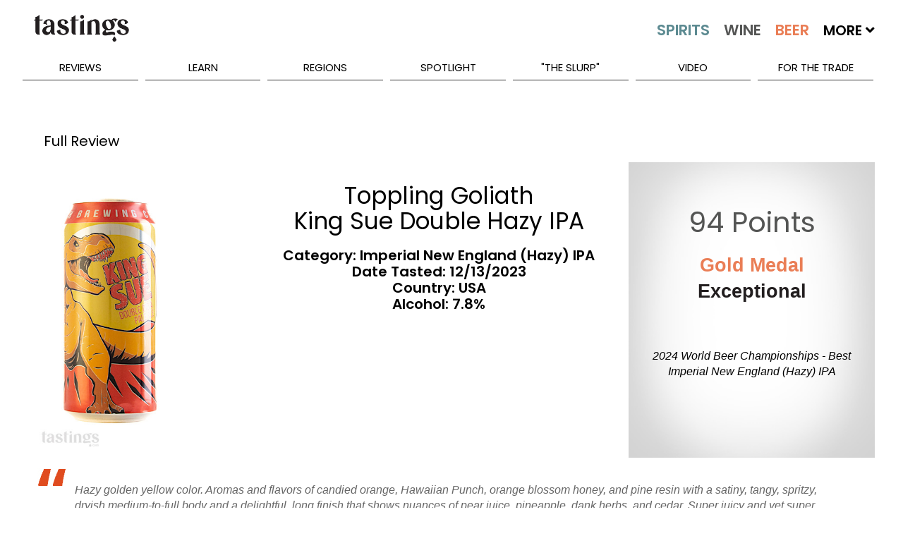

--- FILE ---
content_type: text/html; charset=utf-8
request_url: https://www.tastings.com/Beer-Review/Toppling-Goliath-King-Sue-Double-Hazy-IPA-USA-12-16-2023.aspx
body_size: 21294
content:



<!DOCTYPE html>

<html xmlns="http://www.w3.org/1999/xhtml">
<head><title>
	Toppling Goliath King Sue Double Hazy IPA USA Beer Review | Tastings
</title>
<!-- meta tags -->
<meta name='robots' content='all'>
<meta name='google-site-verification' content='1u4_3sKjJaIXeB8NyzkJ2jah5n3AG_lEZlTRnb383iE'>
<meta name='title' content='Toppling Goliath King Sue Double Hazy IPA USA Beer Review | Tastings'>
<meta name='description' content='Tastings.com’s Review of Toppling Goliath King Sue Double Hazy IPA USA'>
<meta name='keywords' content='Toppling Goliath Review King Sue Double Hazy IPA IA Iowa USA US Beer Imperial New England (Hazy) IPA 250777 Ale Beer Tasting Note Flavor Description Rich & Full Dryish Interesting candied orange Hawaiian Punch orange blossom honey and pine resin Same as aromas with nuances of pear juice pineapple dank herbs and cedar Super juicy and yet super dank and funky bitter too Gold Medal 2024 World Beer Championships Best Imperial New England (Hazy) IPA December 2023 Rating 94 Points Price American Toppling Goliath Brewing Company'>
<meta name='author' content='Beverage Testing Institute'>
<meta http-equiv='last-modified' content='2026-01-24@6:00:00 TMZ'>
<meta http-equiv='expires' content='2026-01-26@23:59:59 TMZ'>
<!-- /meta tags -->

<meta name="viewport" content="width=device-width, initial-scale=1.0, minimum-scale=1.0, maximum-scale=1.0, minimal-ui" />
<!-- MasterPageScript.ascx -->
<link rel="apple-touch-icon" sizes="120x120" href="/apple-touch-icon.png">
<link rel="icon" type="image/png" sizes="32x32" href="/favicon-32x32.png">
<link rel="icon" type="image/png" sizes="16x16" href="/favicon-16x16.png">
<link rel="manifest" href="/site.webmanifest">
<link rel="mask-icon" href="/safari-pinned-tab.svg" color="#5bbad5">
<meta name="msapplication-TileColor" content="#00aba9">
<meta name="theme-color" content="#ffffff">

<!-- custom css -->
<link rel="stylesheet" href='/pushy/pushy.css?Ver=2.5' />
<link rel="stylesheet" href='/swiper/css/swiper.min.css?Ver=2.5' />
<link rel="stylesheet" href='/css/nouislider/nouislider.css?Ver=2.5' />
<link rel="stylesheet" href='/css/jquery.auto-complete.css?Ver=2.5' />
<link rel='stylesheet' href='/css/prettyPhoto.css?Ver=2.5' />
<link rel="stylesheet" href='/jquery-ui-1.12.1.custom/jquery-ui.css?Ver=2.5'>

<!-- site css -->



<!-- new css -->
<link id="ctl00_MasterPageScriptM_cssNew1" rel="stylesheet" href="/css/extracted-StyleSheetM.css?Ver=2.5"></link>
<link id="ctl00_MasterPageScriptM_cssNew2" rel="stylesheet" href="/css/extracted-StyleSheetMaster.css?Ver=2.5"></link>

<!-- js
<script  type="text/javascript"src="https://code.jquery.com/jquery-2.2.2.js"></script>

<script async="" src="//static.hotjar.com/c/hotjar-262516.js?sv=5"></script>
<script async="" src="https://script.hotjar.com/modules-bcb6f6382be530183b94c4d38f350a82.js"></script>
 -->
<script type="text/javascript" src='/js/libs/jquery-1.7.2.min.js?Ver=2.5'></script>
<script type="text/javascript" src='/js/libs/modernizr-2.5.3.min.js?Ver=2.5'></script>

<script type="text/javascript" src='/swiper/js/swiper.jquery.min.js?Ver=2.5'></script>
<script type="text/javascript" src='/js/nouislider/nouislider.js?Ver=2.5'></script>
<script type="text/javascript" src='/js/jquery.auto-complete.js?Ver=2.5'></script>
<script type="text/javascript" src='/html5lightbox/html5lightbox.js?Ver=2.5'></script>
<script type="text/javascript" src='/jquery-ui-1.12.1.custom/jquery-ui.js?Ver=2.5'></script>
<script type="text/javascript" src='/js/pages/LibM.js?Ver=2.5'></script>

<!-- HTML5 shim and Respond.js IE8 support of HTML5 elements and media queries -->
<!--[if lt IE 9]>
      <script src="https://oss.maxcdn.com/libs/html5shiv/3.7.0/html5shiv.js"></script>
      <script src="https://oss.maxcdn.com/libs/respond.js/1.3.0/respond.min.js"></script>
<![endif]-->

    <script type="text/javascript">
    var _ss = _ss || [];
    _ss.push(['_setDomain', 'https://koi-3QNJ3JCX7Q.marketingautomation.services/net']);
    _ss.push(['_setAccount', 'KOI-44AVY0T482']);
    _ss.push(['_trackPageView']);
(function() {
    var ss = document.createElement('script');
    ss.type = 'text/javascript'; ss.async = true;
    ss.src = ('https:' == document.location.protocol ? 'https://' : 'http://') + 'koi-3QNJ3JCX7Q.marketingautomation.services/client/ss.js?ver=1.1.1';
    var scr = document.getElementsByTagName('script')[0];
    scr.parentNode.insertBefore(ss, scr);
})();
</script>

</head>
<body>
    <!-- MasterPageReview.aspx -->
    <form name="aspnetForm" method="post" action="/BEER-REVIEW/TOPPLING-GOLIATH-KING-SUE-DOUBLE-HAZY-IPA-USA-12-16-2023.ASPX" id="aspnetForm">
<div>
<input type="hidden" name="__EVENTTARGET" id="__EVENTTARGET" value="" />
<input type="hidden" name="__EVENTARGUMENT" id="__EVENTARGUMENT" value="" />
<input type="hidden" name="__VIEWSTATE" id="__VIEWSTATE" value="/wEPDwULLTE5NTQ1MzAzMDFkZGoS1f3xyNlCeOp/xaf24hK86PYQ" />
</div>

<script type="text/javascript">
//<![CDATA[
var theForm = document.forms['aspnetForm'];
if (!theForm) {
    theForm = document.aspnetForm;
}
function __doPostBack(eventTarget, eventArgument) {
    if (!theForm.onsubmit || (theForm.onsubmit() != false)) {
        theForm.__EVENTTARGET.value = eventTarget;
        theForm.__EVENTARGUMENT.value = eventArgument;
        theForm.submit();
    }
}
//]]>
</script>


<script src="/WebResource.axd?d=KM-_UchH1VrLH-pFZsmVbklCA-t6w3_55quc0JokyYIsxpTiAXJjaw0Dw1MD8C0_3RKX8Udo-0j5JrM4IWUDwtJi5Xc1&amp;t=638313619312541215" type="text/javascript"></script>


<script src="/ScriptResource.axd?d=yXoSDv3H481MxPGJleOYbqIx_d_XB2nnYUHmjwEenbooUVVS-P00vbL1iwa2GKeHmJ_ihG3SzEeR7jNghy6kw_c-MKUs5c9RaaKEZvT1WM70AOciGhC2t401XY-1qS-uYIo9wYPAZJxeFhwgSJlClLjbyTwvYVYby_AUFio-BTslwkoC0&amp;t=ffffffffa50b82b2" type="text/javascript"></script>
<script type="text/javascript">
//<![CDATA[
if (typeof(Sys) === 'undefined') throw new Error('ASP.NET Ajax client-side framework failed to load.');
//]]>
</script>

<script src="/ScriptResource.axd?d=lrK_SVDCk2kt4lakJQCLr3RmLsTzzu_NXUSTQkoDd5qsgitijZVnqVI5T1jB_N9UemzaC2MivDaFEjjYSHU1KLOgAQ5HcJXwvceLMBUWw5z8Y51KSFP0dpS_Uu50BcrovFbw_3c0yoyfIOtiuHbHDa3Khqk7EQPA0I60bjFz9T4yePbb0&amp;t=ffffffffa50b82b2" type="text/javascript"></script>
<script src="/WebServices/ProcessRequest.asmx/jsdebug" type="text/javascript"></script>
<script type="text/javascript">
//<![CDATA[
var PageMethods = function() {
PageMethods.initializeBase(this);
this._timeout = 0;
this._userContext = null;
this._succeeded = null;
this._failed = null;
}
PageMethods.prototype = {
_get_path:function() {
 var p = this.get_path();
 if (p) return p;
 else return PageMethods._staticInstance.get_path();},
ClickReviewLink:function(sValue,succeededCallback, failedCallback, userContext) {
/// <param name="sValue" type="String">System.String</param>
/// <param name="succeededCallback" type="Function" optional="true" mayBeNull="true"></param>
/// <param name="failedCallback" type="Function" optional="true" mayBeNull="true"></param>
/// <param name="userContext" optional="true" mayBeNull="true"></param>
return this._invoke(this._get_path(), 'ClickReviewLink',false,{sValue:sValue},succeededCallback,failedCallback,userContext); },
ClickAdvertLink:function(sValue,succeededCallback, failedCallback, userContext) {
/// <param name="sValue" type="String">System.String</param>
/// <param name="succeededCallback" type="Function" optional="true" mayBeNull="true"></param>
/// <param name="failedCallback" type="Function" optional="true" mayBeNull="true"></param>
/// <param name="userContext" optional="true" mayBeNull="true"></param>
return this._invoke(this._get_path(), 'ClickAdvertLink',false,{sValue:sValue},succeededCallback,failedCallback,userContext); },
ClickBuyItLink:function(sValue,succeededCallback, failedCallback, userContext) {
/// <param name="sValue" type="String">System.String</param>
/// <param name="succeededCallback" type="Function" optional="true" mayBeNull="true"></param>
/// <param name="failedCallback" type="Function" optional="true" mayBeNull="true"></param>
/// <param name="userContext" optional="true" mayBeNull="true"></param>
return this._invoke(this._get_path(), 'ClickBuyItLink',false,{sValue:sValue},succeededCallback,failedCallback,userContext); }}
PageMethods.registerClass('PageMethods',Sys.Net.WebServiceProxy);
PageMethods._staticInstance = new PageMethods();
PageMethods.set_path = function(value) {
PageMethods._staticInstance.set_path(value); }
PageMethods.get_path = function() { 
/// <value type="String" mayBeNull="true">The service url.</value>
return PageMethods._staticInstance.get_path();}
PageMethods.set_timeout = function(value) {
PageMethods._staticInstance.set_timeout(value); }
PageMethods.get_timeout = function() { 
/// <value type="Number">The service timeout.</value>
return PageMethods._staticInstance.get_timeout(); }
PageMethods.set_defaultUserContext = function(value) { 
PageMethods._staticInstance.set_defaultUserContext(value); }
PageMethods.get_defaultUserContext = function() { 
/// <value mayBeNull="true">The service default user context.</value>
return PageMethods._staticInstance.get_defaultUserContext(); }
PageMethods.set_defaultSucceededCallback = function(value) { 
 PageMethods._staticInstance.set_defaultSucceededCallback(value); }
PageMethods.get_defaultSucceededCallback = function() { 
/// <value type="Function" mayBeNull="true">The service default succeeded callback.</value>
return PageMethods._staticInstance.get_defaultSucceededCallback(); }
PageMethods.set_defaultFailedCallback = function(value) { 
PageMethods._staticInstance.set_defaultFailedCallback(value); }
PageMethods.get_defaultFailedCallback = function() { 
/// <value type="Function" mayBeNull="true">The service default failed callback.</value>
return PageMethods._staticInstance.get_defaultFailedCallback(); }
PageMethods.set_path("/Pages/ReviewPageM.aspx");
PageMethods.ClickReviewLink= function(sValue,onSuccess,onFailed,userContext) {
/// <param name="sValue" type="String">System.String</param>
/// <param name="succeededCallback" type="Function" optional="true" mayBeNull="true"></param>
/// <param name="failedCallback" type="Function" optional="true" mayBeNull="true"></param>
/// <param name="userContext" optional="true" mayBeNull="true"></param>
PageMethods._staticInstance.ClickReviewLink(sValue,onSuccess,onFailed,userContext); }
PageMethods.ClickAdvertLink= function(sValue,onSuccess,onFailed,userContext) {
/// <param name="sValue" type="String">System.String</param>
/// <param name="succeededCallback" type="Function" optional="true" mayBeNull="true"></param>
/// <param name="failedCallback" type="Function" optional="true" mayBeNull="true"></param>
/// <param name="userContext" optional="true" mayBeNull="true"></param>
PageMethods._staticInstance.ClickAdvertLink(sValue,onSuccess,onFailed,userContext); }
PageMethods.ClickBuyItLink= function(sValue,onSuccess,onFailed,userContext) {
/// <param name="sValue" type="String">System.String</param>
/// <param name="succeededCallback" type="Function" optional="true" mayBeNull="true"></param>
/// <param name="failedCallback" type="Function" optional="true" mayBeNull="true"></param>
/// <param name="userContext" optional="true" mayBeNull="true"></param>
PageMethods._staticInstance.ClickBuyItLink(sValue,onSuccess,onFailed,userContext); }
//]]>
</script>

<div>

	<input type="hidden" name="__VIEWSTATEGENERATOR" id="__VIEWSTATEGENERATOR" value="F5F3269E" />
	<input type="hidden" name="__EVENTVALIDATION" id="__EVENTVALIDATION" value="/wEWBQLakpHGCwLHkoyeCAK715aIAgLMgcTRCgLGhNrVAecy/lfVlDkaTwYgKzHeEAIbDLvF" />
</div>
        <script type="text/javascript">
//<![CDATA[
Sys.WebForms.PageRequestManager._initialize('ctl00$ScriptManager1', document.getElementById('aspnetForm'));
Sys.WebForms.PageRequestManager.getInstance()._updateControls([], [], [], 90);
//]]>
</script>

        
        

    <script type="text/javascript">var switchTo5x = true;</script>
    <script type="text/javascript" src="http://w.sharethis.com/button/buttons.js"></script>
    <script type="text/javascript">stLight.options({ publisher: "0cb5f91b-856c-4e7b-90e1-4804b9ca6feb", doNotHash: false, doNotCopy: false, hashAddressBar: false });</script>

    <script type="text/javascript">
        function onSuccess(result) {
        }
        function onFailure(error) {
        }
        f
        function ClickReviewLink(sValue) {
            CreateCookie("ProducerProductsClick", "1", 1);
            PageMethods.ClickReviewLink(sValue, onSuccess, onFailure);
        }
        function ClickBuyItLink(sValue) {
            PageMethods.ClickBuyItLink(sValue, onSuccess, onFailure);
        }
        function ClickAdvertLink(sValue) {
            PageMethods.ClickAdvertLink(sValue, onSuccess, onFailure);
        }
    </script>
    <style>
        #html5-watermark {
            display: none !important;
        }
    </style>
    <style>
        /* The Modal (background) */
        .modal {
            display: none; /* Hidden by default */
            position: fixed; /* Stay in place */
            z-index: 1; /* Sit on top */
            padding-top: 400px; /* Location of the box */
            left: 0;
            top: 0;
            width: 100%; /* Full width */
            height: 100%; /* Full height */
            overflow: auto; /* Enable scroll if needed */
            background-color: rgb(0,0,0); /* Fallback color */
            background-color: rgba(0,0,0,0.4); /* Black w/ opacity */
        }

        /* Modal Content */
        .modal-content {
            background-color: #fefefe;
            margin: auto;
            padding: 0px;
            border: 1px solid #888;
            width: 60%;
            min-width: 300px;
            max-width: 800px;
        }

        /* The Close Button */
        .close {
            color: #aaaaaa;
            font-size: 28px;
            font-weight: bold;
            margin-top: -25px;
        }

            .close:hover,
            .close:focus {
                color: #ffffff;
                text-decoration: none;
                cursor: pointer;
            }
    </style>

        <div class="page" id="top">
            
<!-- MasterPageMobileMenuM.ascx -->
<nav class="pushy pushy-left m-pushy">
    <ul>
        <li class="pushy-link"><a href="/Home.aspx">Home</a> </li>
        <li class="pushy-link"><a href="/Home.aspx?Tab=Latest">Latest</a></li>
        <li class="pushy-submenu pushy-submenu-open">
            <a class="pushy-submenu-link" href="#">Search</a>
            <ul>
                <li class="pushy-link">
                    <a href="/Search-Spirits.aspx">
                        <img src="/images/m-spirits-icon.png" alt="Search Spirits" class="m-pushy-icon" />Spirits
                    </a>
                </li>
                <li class="pushy-link"><a href="/Search-Wine.aspx">
                    <img src="/images/m-wine-icon.png" alt="Search Wine" class="m-pushy-icon" />Wine
                </a>
                </li>
                <li class="pushy-link"><a href="/Search-Beer.aspx">
                    <img src="/images/m-beer-icon.png" alt="Search Wine" class="m-pushy-icon" />Beer</a>
                </li>
            </ul>
        </li>
        <li class="pushy-submenu">
            <a class="pushy-submenu-link" href="#">Reviews</a>
            <ul>
                <li class="pushy-link"><a href="/Reviews/Latest-Spirits-Wine-Beer-Reviews.aspx">Latest Reviews</a></li>
                <li class='pushy-link'><a href='/Reviews/2025-Spirits-Wine-Beer-Reviews.aspx'>2025 Reviews</a></li><li class='pushy-link'><a href='/Reviews/2024-Spirits-Wine-Beer-Reviews.aspx'>2024 Reviews</a></li><li class='pushy-link'><a href='/Reviews/2023-Spirits-Wine-Beer-Reviews.aspx'>2023 Reviews</a></li>
            </ul>
        </li>
        <li class="pushy-submenu">
            <a class="pushy-submenu-link" href="#">Learn</a>
            <ul>
                <li class="pushy-link"><a href="/About-Spirits.aspx">About Spirits</a></li>
                <li class="pushy-link"><a href="/About-Wine.aspx">About Wine</a></li>
                <li class="pushy-link"><a href="/About-Beer.aspx">About Beer</a></li>
                <li class="pushy-link"><a href="/Drinkipedia/A-Terms.aspx">Drinkipedia</a></li>
            </ul>
        </li>
        <li class="pushy-submenu">
            <a class="pushy-submenu-link" href="#">Regions</a>
            <ul>
                <li class="pushy-link"><a href="/About-USA-Spirits.aspx">Spirits By Country</a></li>
                <li class="pushy-link"><a href="/About-USA-Wine.aspx">Wine By Country</a></li>
                <li class="pushy-link"><a href="/About-USA-Beer.aspx">Beer By Country</a></li>
            </ul>
        </li>
        <li class="pushy-submenu">
            <a class="pushy-submenu-link" href="#">Spotlight</a>
            <ul>
                <li class="pushy-link"><a href="/Spirits-Reviews/All-Spirits-Best-Buys.aspx">Spirits Best Buys</a></li>
                <li class="pushy-link"><a href="/Wine-Reviews/All-Wine-Best-Buys.aspx">Wine Best Buys</a></li>
                <li class="pushy-link"><a href="/Spirits-Reviews/All-Wine-Cellar-Selections.aspx">Wine Cellar Selections</a></li>
                <li class="pushy-link"><a href="/Wine-Reviews/All-Beer-Cellar-Selections.aspx">Beer Cellar Selections</a></li>
                <li class="pushy-link"><a href="/packaging/2023/BTI-Packaging-Design-Compendium-2023.aspx">2023 Packaging Winners</a></li>
                <li class="pushy-link"><a href="/Awards/Best-Of-Year-2022-Spirits.aspx">Best Of Year Awards 2022</a></li>
                <li class="pushy-link"><a href="/Holiday/2022/Tastings-Holiday-Gift-Guide-2022.aspx">Holiday Gift Guide 2022</a></li>
                <li> class="pushy-link"><a href="/Competitions/Special-Competitions.aspx">Special Competitions</a></li>
        </li>
    </ul>
    </li>
        
    <li class="pushy-link"><a href="/Blog/The-Slurp.aspx">"The Slurp"</a></li>
    <li class="pushy-link"><a href="/Blog/Video.aspx">Video</a></li>
    <li class="pushy-link"><a href="https://www.bevtest.com">For The Trade</a></li>
    <li class="pushy-link"><a href="/About/About-Tastings.aspx">About Us</a></li>
    </ul>
    <div style="height: 100px;">&nbsp;</div>
</nav>

            <div class="site-overlay"></div>
            <div class="wrapper container m-container">
                
<!-- MasterPageHeader.ascx -->
<header class="m-header-big">
    <div class="header-holder">
        <ul class="top-nav">
            <li><a href="/About/Contact-Us.aspx">Contact Us</a></li>
            <li><a href="/Sitemap/Site-Map.aspx"></a></li>
            <li><a href="/About/About-Tastings.aspx">About Us</a></li>
            <li>
                <div class="m-header-social" id="social-header">
                    <a target="_blank" class="icon-facebook" href="http://www.facebook.com/TastingsBTI"></a>
                    <a target="_blank" class="icon-twitter" href="http://www.twitter.com/TastingsBTI"></a>
                    <a target="_blank" class="icon-linkedin" href="https://www.linkedin.com/company/beverage-testing-institute"></a>
                    <a target="_blank" class="icon-instagram" href="https://instagram.com/tastingsbti/"></a>
                    <a target="_blank" class="icon-pinterest" href="https://www.pinterest.com/tastingsbti/"></a>
                </div>
            </li>
        </ul>
        <!-- / top-nav -->
        <div class="holder clearfix">
            <div class="left-col">
                <a href="/Home.aspx"><strong class="logo">TASTINGS powered by the beverage testing institute since 1981 </strong></a>
                <div style="height: 36px;" class="bottom-row">
                    <nav>
                        <a href="/Home.aspx" class="home">home</a> <a id="lnkSearchSpirits" href="/Search-Spirits.aspx">
                            <img src="/images/spirits-normal.jpg" alt="Search Spirits" width="109" /></a> <a id="lnkSearchWine" href="/Search-Wine.aspx">
                                <img src="/images/wine-normal.jpg" alt="Search Wine" width="92" /></a> <a id="lnkSearchBeer" href="/Search-Beer.aspx">
                                    <img src="/images/beer-normal.jpg" alt="Search Beer" width="84" /></a>
                        <span>More <i class="fas fa-angle-down"></i>
                            <span style="min-width: 300px;">
                                <a href='/Search-Cider.aspx'>Cider</a><a href='/Search-Mead.aspx'>Mead</a><a href='/Search-Sake.aspx'>Sake</a><a href='/Search-Ready-To-Drink-Cocktails.aspx'>Ready To Drink Cocktails</a><a href='/Search-Drink-Mixer.aspx'>Mixers</a><a href='/Search-Flavored-Malt-Beverages.aspx'>Flavored Malt Beverages</a><a href='/Search-Non-Alcoholic.aspx'>Non-Alcoholic Beverages</a><a href='/Search-THC.aspx'>D-9 THC Beverages</a>
                            </span>
                        </span>

                    </nav>
                    <div class="keyword-form">
                        <fieldset>
                            <input autocomplete="off" name="MasterKeywordSearch" id="txtMasterKeywordSearch" class="txt" placeholder="Keyword Search..." type="text" />
                            <input class="btn" value="SEARCH" id="btnMasterKeywordSearch" type="button" />
                        </fieldset>
                    </div>
                </div>
                <!-- / bottom-row -->
            </div>
            <!-- / left-col -->
            <div class="right-col m-night-cap-container">
                <strong class="user"></strong>
                <a href="/NightCap/NightCap-Sign-Up.aspx" style="color: white; text-decoration: none;">
                    <div class="NightCapLogo">
                        <img src="/images/NightCapLogo.jpg" class='img-nightcap' />
                    </div>
                </a>
                <div style="margin-top: -25px; text-align: center;"><a href="/NightCap/NightCap-Sign-Up.aspx" style="color: white; text-decoration: none;">Click Here to Sign Up for our Tastings Newsletter.</a> </div>
            </div>
            <!-- / right-col -->
        </div>
        <!-- / holder -->
        
<!-- MasterPageMenuM.ascx -->
<ul class="add-nav">
    <li><a href="#">reviews</a>
        <ul>
            <li><a href="/Reviews/Latest-Spirits-Wine-Beer-Reviews.aspx">Latest Reviews</a></li>
            <li><a href='/Reviews/2025-Spirits-Wine-Beer-Reviews.aspx'>2025 Reviews</a></li><li><a href='/Reviews/2024-Spirits-Wine-Beer-Reviews.aspx'>2024 Reviews</a></li><li><a href='/Reviews/2023-Spirits-Wine-Beer-Reviews.aspx'>2023 Reviews</a></li>
        </ul>
    </li>
    <li><a href="#">learn</a>
        <ul>
            <li><a href="/About-Spirits.aspx">About Spirits</a></li>
            <li><a href="/About-Wine.aspx">About Wine</a></li>
            <li><a href="/About-Beer.aspx">About Beer</a></li>
            <li><a href="/Drinkipedia/A-Terms.aspx">Drinkipedia</a></li>
        </ul>
    </li>
    <li><a href="#">regions</a>
        <ul>
            <li><a href="/About-USA-Spirits.aspx">Spirits By Country</a></li>
            <li><a href="/About-USA-Wine.aspx">Wine By Country</a></li>
            <li><a href="/About-USA-Beer.aspx">Beer By Country</a></li>
        </ul>
    </li>
    <li><a href="#">spotlight</a>
        <ul>
             <li><a href="/Awards/Best-Of-Year-2024-Spirits.aspx">2024 Best Of Year Awards</a></li>
            <li><a href="/Spirits-Reviews/All-Spirits-Best-Buys.aspx">Spirits Best Buys</a></li>
            <li><a href="/Wine-Reviews/All-Wine-Best-Buys.aspx">Wine Best Buys</a></li>
            <li><a href="/Spirits-Reviews/All-Wine-Cellar-Selections.aspx">Wine Cellar Selections</a></li>
            <li><a href="/Wine-Reviews/All-Beer-Cellar-Selections.aspx">Beer Cellar Selections</a></li>
            <li><a href="/Packaging/2025/2025-BevTest-Packaging-Compendium.aspx">2025 Packaging Winners</a></li>
            <li><a href="/Competitions/Special-Competitions.aspx">Special Competitions</a></li>
        </ul>
    </li>
    
    <li><a href="/Blog/The-Slurp.aspx">"The Slurp"</a></li>
    <li><a href="/Blog/Video.aspx">Video</a></li>
    <li><a href="https://www.bevtest.com">For The Trade</a></li>
    <!-- / add-nav -->
</ul>

    </div>
</header>
<div class="m-row">
    <div class="m-header-small">
        <div class="m-row">
            <div class="m-float-left m-header-small-container-menu">
                <span class="menu-btn">
                    <img src="/images/burger_menu.png" class="m-header-small-image-menu" /></span>
            </div>
            <div class="m-float-left m-header-small-container-logo">
                <a href="/Home.aspx">
                    <img src="/images/Tastings-Mobile-Small.png" class="m-header-small-image-logo" /></a>
            </div>
            <div class="m-float-right m-header-small-container-search">
                <a id="lnkSearch" href="#">
                    <img src="/images/search-icon.png" class="m-header-small-image-search" /></a>
            </div>
        </div>
    </div>
    <div id="divSearch" class="m-header-search-container" style="display: none;">
        <!-- not used -->
        <input name="ctl00$MasterPageHeaderM$txtSearch" type="text" id="ctl00_MasterPageHeaderM_txtSearch" class="m-header-search-input" />
        <input type="submit" name="ctl00$MasterPageHeaderM$btnSearch" value="Search" id="ctl00_MasterPageHeaderM_btnSearch" class="m-header-search-button" />
    </div>
    <div id="divSearchMobile" class="m-header-search-mobile-container" style="display: none;">
        <div class="m-header-search-mobile-radio-container">
            <input name="ctl00$MasterPageHeaderM$txtSearchMobile" type="text" id="ctl00_MasterPageHeaderM_txtSearchMobile" class="m-header-search-mobile-input" />
            <input type="submit" name="ctl00$MasterPageHeaderM$btnSearchMobile" value="Search" id="ctl00_MasterPageHeaderM_btnSearchMobile" class="btn m-header-search-mobile-button" />
        </div>
    </div>
</div>
<div class="m-header-small-margin-q"></div>

                

    <!-- ReviewPageM -->
    <div class="m-content-main" itemscope itemtype="http://schema.org/Review">
        <div id="ctl00_ContentMain_pnlCurrentTopRow">
	
            <div class="m-row">
                <div class="m-review-container-q">
                    <div class="m-container-table m-border-bottom">
                        <div class="m-review-left-container">
                            <div class="m-review-left-heading-q">
                                <h2 class="h2-inherit">Full Review</h2>
                            </div>
                            <div class="m-review-left-image-container">
                                <img src="https://www.tastings.com/Product-Images/Beer/2023/12_16_2023/250777_z.jpg" id="ctl00_ContentMain_imgBevbase" itemprop="image" class="m-review-left-image" alt="Toppling Goliath" />
                            </div>
                        </div>
                        <div class="m-review-middle-container">
                            <div class="m-review-middle-heading">
                                
                                
                            </div>
                            <div class="m-review-middle-text-container">
                                <h1 class="m-review-middle-brand-q" itemprop="itemReviewed">
                                    <span id="spaSetBrandName">
                                        Toppling Goliath
                                    </span>
                                    <br />
                                    <span id="spaBevNameCert">
                                        King Sue Double Hazy IPA
                                    </span>
                                </h1>
                                
                                <div class="m-review-center-info-text">
                                    <h3>Category:
                                    Imperial New England (Hazy) IPA
                                    </h3>
                                    <div>
                                        Date Tasted:
                                    <span itemprop='datePublished' content='2023-12-13'>12/13/2023</span>
                                    </div>
                                    <div>
                                        Country:
                                    USA
                                    </div>
                                    <div>
                                        Alcohol:
                                    7.8%
                                    </div>
                                    <div>
                                        
                                    </div>
                                </div>
                            </div>
                        </div>
                        <div class="m-review-right-container">
                            <div class="m-review-right-heading">
                                <div id="divBuyIt2">
                                    
                                </div>
                                <div class="m-review-share">
                                    <span class='st_sharethis_large' displaytext='ShareThis'></span>
                                    <span class='st_facebook_large' displaytext='Facebook'></span>
                                    <span class='st_googleplus_large' displaytext='Google +' style="display: none;"></span>
                                    <span class='st_twitter_large' displaytext='Tweet'></span>
                                    <span class='st_pinterest_large' displaytext='Pinterest'></span>
                                    <span class='st__large' displaytext=''></span>
                                </div>
                            </div>
                            <div class="m-review-medal-container-q">
                                <div class="m-review-medal-top-q"></div>
                                <div class="m-review-medal-points-q" itemprop="reviewRating" itemscope itemtype="http://schema.org/Rating">
                                    <span itemprop="ratingValue">
                                        94 Points
                                    </span>
                                </div>
                                <div id="ctl00_ContentMain_divMedal" class="m-review-medal-level-q">
                                    Gold Medal
                                </div>
                                <div id="ctl00_ContentMain_divBands" class="m-review-medal-bands">
                                    Exceptional
                                </div>
                                <div id="ctl00_ContentMain_divPrice" class="m-review-medal-price">
                                    
                                </div>
                                <div class="m-review-medal-bestbuy">
                                    <div>
                                        
                                    </div>
                                    <div>
                                        
                                    </div>
                                </div>
                                <div class="m-review-medal-plaudit">
                                    2024 World Beer Championships - Best Imperial New England (Hazy) IPA
                                </div>
                            </div>
                        </div>
                    </div>
                </div>
            </div>
            <div class="m-row m-row-margin">
            </div>
            <div class="m-row">
                <div class="m-review-middle-bottom-container">
                    <h1 class="m-review-middle-brand-q" itemprop="itemReviewed">
                        Toppling Goliath
                        <br />
                        King Sue Double Hazy IPA
                    </h1>
                    
                    <div class="m-review-center-info-text">
                        <h3>Category:
                        Imperial New England (Hazy) IPA
                        </h3>
                        <div>
                            Date Tasted:
                        <span itemprop='datePublished' content='2023-12-13'>12/13/2023</span>
                        </div>
                        <div>
                            Country:
                        USA
                        </div>
                        <div>
                            Alcohol:
                        7.8%
                        </div>
                    </div>
                    <div class="m-review-center-info-margin-q"></div>
                </div>
            </div>
            <div id="ctl00_ContentMain_divReviewDescription" class="m-row m-row-margin m-review-testimonials-row-q">
                <div class="m-review-testimonials-container">
                    <div class="m-review-testimonials-left-quote">
                        <img src="/images/spirits-open-quote.gif" />
                    </div>
                    <div class="m-review-testimonials-text">
                        <span itemprop="reviewBody">
                            Hazy golden yellow color. Aromas and flavors of candied orange, Hawaiian Punch, orange blossom honey, and pine resin with a satiny, tangy, spritzy, dryish medium-to-full body and a delightful, long finish that shows nuances of pear juice, pineapple, dank herbs, and cedar. Super juicy and yet super dank and funky bitter too.
                        </span>
                    </div>
                    <div class="m-review-testimonials-right-quote">
                        <img src="/images/spirits-close-quote.gif" />
                    </div>
                </div>
            </div>
            
        
</div>
        
        
        <div class="m-row m-row-margin m-review-advert-wide-q">
            <div id="ctl00_ContentMain_ConversantAdWide1_pnlConversantAd" style="text-align: center; min-height: 90px; margin-bottom: 10px; width: 728px; margin-right: auto; margin-left: auto;">
	
    <!-- Conversant Media 728x90 LEADERBOARD CODE for Tastings.com -->
    <script type="text/javascript">var vclk_options = { sid: 106423, media_type: 5, version: "1.4", secure: "on" };</script>
    <script class="vclk_pub_code" type="text/javascript" src="https://secure.cdn.fastclick.net/js/adcodes/pubcode.min.js?sid=106423&media_type=5&version=1.4&exc=1"></script>
    <noscript>
        <a href="https://secure.fastclick.net/w/click.here?sid=106423&m=1&c=1" target="_blank">
            <img src="https://secure.fastclick.net/w/get.media?sid=106423&tp=5&d=s&c=1&vcm_acv=1.4" width="728" height="90" border="1">
        </a>
    </noscript>
    <!-- Conversant Media 728x90 LEADERBOARD CODE for Tastings.com -->

</div>



        </div>
        <div id="ctl00_ContentMain_pnlTastingProducerRow">
	
            <div class="m-row m-row-margin">
                <div id="ctl00_ContentMain_divTastingInfoContainer" class="m-container-50-pct">
                    <div class="m-review-box-left-q">
                        <div class="m-content-box-heading-q">
                            <div class="m-review-share-mobile-q">
                                <a target="_blank" class="icon-facebook" href="http://www.facebook.com/TastingsBTI"></a>
                                <a target="_blank" class="icon-twitter" href="http://www.twitter.com/TastingsBTI"></a>
                                <a target="_blank" class="icon-linkedin" href="https://www.linkedin.com/company/beverage-testing-institute"></a>
                                <a target="_blank" class="icon-instagram" href="https://instagram.com/tastingsbti/"></a>
                                <a target="_blank" class="icon-pinterest" href="https://www.pinterest.com/tastingsbti/"></a>
                            </div>
                            <h2 class="h2-inherit">Tasting Info
                            </h2>
                        </div>
                        <div id="ctl00_ContentMain_divTastingInfo" class="m-content-box" style="min-height: 405px">
                            <div class="m-review-tastings-notes-top-padding-q"></div>
                            <table class="m-review-tastings-notes-table-q">
                                <tbody>
                                    <tr id="ctl00_ContentMain_rowStyle">
		<td class="m-review-tastings-notes-cell-icon">
                                            <img src="/images-Tasting-Notes/Beer-Amber.gif" id="ctl00_ContentMain_imgStyle" class="m-review-tastings-notes-icon" alt="Beer Glass" />
                                        </td>
		<td class="m-review-tastings-notes-cell-label">Style:
                                        </td>
		<td class="m-review-tastings-notes-cell-value">
                                            Rich & Full
                                        </td>
	</tr>
	
                                    
                                    <tr id="ctl00_ContentMain_rowAroma">
		<td class="m-review-tastings-notes-cell-icon">
                                            <img src="/images-Tasting-Notes/aroma.gif" class="m-review-tastings-notes-icon" alt="Aroma" />
                                        </td>
		<td class="m-review-tastings-notes-cell-label">Aroma:
                                        </td>
		<td class="m-review-tastings-notes-cell-value">
                                            candied orange, Hawaiian Punch, orange blossom honey, and pine resin
                                        </td>
	</tr>
	
                                    <tr id="ctl00_ContentMain_rowFlavor">
		<td class="m-review-tastings-notes-cell-icon">
                                            <img src="/images-Tasting-Notes/taste.gif" class="m-review-tastings-notes-icon" alt="Taste" />
                                        </td>
		<td class="m-review-tastings-notes-cell-label">Flavor:
                                        </td>
		<td class="m-review-tastings-notes-cell-value">
                                            Same as aromas with nuances of pear juice, pineapple, dank herbs, and cedar
                                        </td>
	</tr>
	
                                    <tr id="ctl00_ContentMain_rowBitterness">
		<td class="m-review-tastings-notes-cell-icon">
                                            <img src="/images-Tasting-Notes/bitterness.gif" class="m-review-tastings-notes-icon" alt="Bitterness" />
                                        </td>
		<td class="m-review-tastings-notes-cell-label">Bitterness:
                                        </td>
		<td class="m-review-tastings-notes-cell-value">
                                            Extreme
                                        </td>
	</tr>
	
                                    
                                    
                                    
                                    <tr id="ctl00_ContentMain_rowEnjoy">
		<td class="m-review-tastings-notes-cell-icon">
                                            <img src="/images-tasting-Notes/enjoy.gif" class="m-review-tastings-notes-icon" alt="Enjoy" />
                                        </td>
		<td class="m-review-tastings-notes-cell-label">Enjoy:
                                        </td>
		<td class="m-review-tastings-notes-cell-value">
                                            on its own and with food
                                        </td>
	</tr>
	
                                    
                                    <tr id="ctl00_ContentMain_rowPairing">
		<td class="m-review-tastings-notes-cell-icon">
                                            <img src="/images-Tasting-Notes/pairing.gif" class="m-review-tastings-notes-icon" alt="Recipes" />
                                        </td>
		<td class="m-review-tastings-notes-cell-label">Pairing:
                                        </td>
		<td class="m-review-tastings-notes-cell-value">
                                            Tacos, Ribs, Stilton
                                        </td>
	</tr>
	
                                    <tr id="ctl00_ContentMain_rowBottomLine">
		<td id="ctl00_ContentMain_celBottomLineImage" class="m-review-tastings-notes-cell-icon">
                                            <img src="/images-Tasting-Notes/bottom-line.gif" class="m-review-tastings-notes-icon" alt="Bottom Line" />
                                        </td>
		<td id="ctl00_ContentMain_celBottomLineLabel" class="m-review-tastings-notes-cell-label">Bottom Line:
                                        </td>
		<td id="ctl00_ContentMain_celBottomLineText" class="m-review-tastings-notes-cell-value">
                                            Super juicy and yet super dank and funky bitter too.
                                        </td>
	</tr>
	
                                </tbody>
                            </table>
                        </div>
                    </div>
                </div>
                <div id="ctl00_ContentMain_divProducerContainer" class="m-container-50-pct">
                    <div class="m-review-box-right-q">
                        <div class="m-content-box-heading-q">
                            <div class="m-float-right m-review-expand-container">
                                <a href="#" id="lnkProducerDown" data-expand-target="Producer" class="m-review-expand-down-q">
                                    <img src="/images/spirits-down-22px.png" alt="Expand" /></a>
                                <a href="#" id="lnkProducerUp" data-expand-target="Producer" class="m-review-expand-up-q">
                                    <img src="/images/spirits-up-22px.png" alt="Collapse" /></a>
                            </div>
                            <div class="m-float-fixed">
                                <h2 class="h2-inherit">
                                    The Producer
                                </h2>
                            </div>
                            <div class="m-float-clear"></div>
                        </div>
                        <div id="divProducerInfo" class="m-content-box m-review-info-container-q" style="min-height: 400px;">
                            <h2 class="m-review-producer-title">
                                Toppling Goliath Brewing Company
                            </h2>
                            <div id="ctl00_ContentMain_divProducerImage" class="m-review-producer-image-container">
                                <img src="https://www.tastings.com/Product-Images/Default-Producer-Images/Producer-Beer/Brewery8.jpg" id="ctl00_ContentMain_imgProducer" class="m-review-producer-image-q" style="max-width: 90%;" alt="The Producer" />
                            </div>
                            
                            <div id="ctl00_ContentMain_divProducerAddress" class="m-review-producer-address">
                                <div>
                                    
                                </div>
                                <div>
                                    
                                </div>
                                <div>
                                    
                                </div>
                                <div>
                                    
                                </div>
                                <div>
                                    
                                </div>
                                <div>
                                    <a href="http://" id="ctl00_ContentMain_lnkProducerWeb" class="m-review-producer-link" target="_blank"></a>
                                </div>
                            </div>
                        </div>
                    </div>
                </div>
            </div>
        
</div>
        <div class="m-row m-row-margin">
            <div id="ctl00_ContentMain_divProductsContainer" class="m-container-50-pct m-container-50-pct-reverse">
                <div class="m-review-box-right-q">
                    <div class="m-content-box-heading-q">
                        <div class="m-float-right m-review-expand-container" style="margin-right: 10px;">
                            <a href="#" id="lnkMoreDown" data-expand-target="More" class="m-review-expand-down-q">
                                <img src="/images/spirits-down-22px.png" alt="Expand" /></a>
                            <a href="#" id="lnkMoreUp" data-expand-target="More" class="m-review-expand-up-q">
                                <img src="/images/spirits-up-22px.png" alt="Collapse" /></a>
                        </div>
                        <div class="m-float-fixed">
                            <h2 class="h2-inherit">
                                Their Portfolio
                            </h2>
                        </div>
                        <div class="m-float-clear"></div>
                    </div>
                    <div id="divMoreInfo" class="m-content-box m-review-producer-more-container-q  m-review-info-container-q">
                        <table class="m-review-producer-more-table">
                            <tbody>
                                <tr>
 <td>
  <strong>85</strong> • 
 </td>
 <td>
   <a href='/Beer-Review/Toppling-Goliath-Munich-Weiss-USA-12-16-2023.aspx' onClick="ClickReviewLink('250774|250774|PRODUCER-PRODUCTS')">Toppling Goliath Munich Weiss <i>5.6%</i></a>
 (USA)  <br /> </td>
</tr>
<tr>
 <td>
  <strong>88</strong> • 
 </td>
 <td>
   <a href='/Beer-Review/Toppling-Goliath-Limited-Edition-Oktoberfest-USA-12-16-2023.aspx' onClick="ClickReviewLink('250775|250775|PRODUCER-PRODUCTS')">Toppling Goliath Limited Edition Oktoberfest <i>5.2%</i></a>
 (USA)  <br /> </td>
</tr>
<tr>
 <td>
  <strong>93</strong> • 
 </td>
 <td>
   <a href='/Beer-Review/Toppling-Goliath-TG-Pils-USA-12-16-2023.aspx' onClick="ClickReviewLink('250776|250776|PRODUCER-PRODUCTS')">Toppling Goliath TG Pils <i>5.5%</i></a>
 (USA)  <br /> </td>
</tr>
<tr>
 <td>
  <strong>94</strong> • 
 </td>
 <td>
   <a href='/Beer-Review/Toppling-Goliath-King-Sue-Double-Hazy-IPA-USA-12-16-2023.aspx' onClick="ClickReviewLink('250777|250777|PRODUCER-PRODUCTS')"><b>Toppling Goliath King Sue Double Hazy IPA <i>7.8%</i></b></a>
 (USA)  <br /> </td>
</tr>
<tr>
 <td>
  <strong>96</strong> • 
 </td>
 <td>
   <a href='/Beer-Review/Toppling-Goliath-2023-Assassin-Bourbon-Barrel-Aged-Imperial-Stout-USA-12-16-2023.aspx' onClick="ClickReviewLink('250778|250778|PRODUCER-PRODUCTS')">Toppling Goliath 2023 Assassin Bourbon Barrel-Aged Imperial Stout <i>15.9%</i></a>
 (USA)  <br /> </td>
</tr>
<tr>
 <td>
  <strong>93</strong> • 
 </td>
 <td>
   <a href='/Beer-Review/Toppling-Goliath-Pseudo-Sue-New-England-Style-IPA-USA-12-16-2023.aspx' onClick="ClickReviewLink('250779|250779|PRODUCER-PRODUCTS')">Toppling Goliath Pseudo Sue New England Style IPA <i>5.8%</i></a>
 (USA)  <br /> </td>
</tr>

                            </tbody>
                        </table>
                    </div>
                </div>
            </div>
            <div id="ctl00_ContentMain_divCatgContainer" class="m-container-50-pct m-container-50-pct-reverse">
                <div class="m-review-box-left-q">
                    <div id="ctl00_ContentMain_pnlCatgInfo">
	
                        <div class="m-content-box-heading-q">
                            <div class="m-float-right m-review-expand-container">
                                <a href="#" id="lnkCatgDown" data-expand-target="Catg" class="m-review-expand-down-q">
                                    <img src="/images/spirits-down-22px.png" alt="Expand" /></a>
                                <a href="#" id="lnkCatgUp" data-expand-target="Catg" class="m-review-expand-up-q">
                                    <img src="/images/spirits-up-22px.png" alt="Collapse" /></a>
                            </div>
                            <div class="m-float-fixed">
                                <h2 class="h2-inherit">
                                    Imperial New England Hazy IPA
                                </h2>
                            </div>
                            <div class="m-float-clear"></div>
                        </div>
                        <div id="divCatgInfo" class="m-content-box m-review-info-container-q m-review-info-container-catg-q">
                            <div class="m-review-catg-desc-image-container">
                                <img src="/images-BTI/Glasses/Beer-Glasses/Beer-Glass-Snifter-Amber.jpg" id="ctl00_ContentMain_imgCatgGlassImageName" class="m-review-catg-desc-image-q" alt="Beer Glass Snifter Amber.jpg" />
                                <div class="m-review-catg-desc-image-text-q">
                                    Serve in a Snifter
                                </div>
                                <a href="/Beer-Categories/About-British-And-North-American-Ales/Imperial-New-England-Hazy-IPA-Category.aspx" id="ctl00_ContentMain_lnkAboutPage" class="m-review-about-page-link">
                                    <div class="m-review-about-page-link-container">
                                        <div class="m-review-about-page-link-heading">
                                            About
                                        </div>
                                        <div style="max-width: 129px;">
                                            Imperial New England (Hazy) IPA
                                        </div>
                                    </div>
                                </a>
                            </div>
                            <div class="m-review-catg-desc-text">
                                Imperial New England (Hazy) IPAs, or double IPAs, are deep gold to deep amber in color, cloudy in appearance, and range in alcohol from 7.5-10%. These beers are medium-to-full bodied and are distinguished by prominent juicy, fruity, and floral American hop aromas and flavors while lacking the traditional abrasive, lingering hop bitterness of Imperial IPAs. These intense hop characteristics should be balanced by a rich malt backbone. Depending on the varieties of hops used, and the terpene influence in dry hopping, a wide range of flavors including melon, pineapple, mangom and other tropical fruits, as well as tart citrus, pepper and earthy, pine-like flavors and aromas may be encountered. They differ from other IPA styles in their unfiltered haze that can be attributed to dry-hopping, the use of high-protein grains, certain yeasts, and other brewer choices. These ales represent a challenge to brewers in terms of balance and drinkability, but have exploded in popularity in recent years with many craft breweries producing a version of the style. Starting with the recognized creator of the style, noteworthy examples of this style include: The Alchemist Heady Topper, Treehouse King Julius, Trillium Congress Street, Hill Farmstead Double Citra, and Toppling Goliath King Sue.<br />
                            </div>
                        </div>
                    
</div>
                    
                </div>
            </div>
        </div>
        <div>
            
        </div>
        <div id="divTopRatedSwiper-q" class="m-row m-row-margin">
            <div class="m-review-box-full-q">
                <div class="m-swiper-box">
                    <div class="m-content-box-heading-q">
                        <h2 class="h2-inherit">Top Rated for <br class="m-top-rated-break-q" />
                            Imperial New England (Hazy) IPA</h2>
                    </div>
                    <div class="m-review-swiper-container">
                        <div id="swiper-container-1" class="swiper-container m-review-swiper-container-margin-q">
                            <div class="swiper-wrapper">
                                <div class='swiper-slide m-swiper-slide-tall' style='min-width: 150px; border: solid 1px #F1F0EA; padding-left: 5px; padding-right: 5px; justify-content: flex-start;'>
 <div class='m-search-item-container-q' style='width: 150px;'>
  <div class='m-search-item-bottle' style='padding-left: 25px;'>
   <a href='/Beer-Review/Ike-and-Oak-Brewing-Co-Mt-Massive-Imperial-New-England-Hazy-IPA-USA-12-16-2023.aspx'><img src='https://www.tastings.com/Product-Images/Beer/2023/12_16_2023/250707_s.jpg' alt='Ike & Oak Brewing Co. Mt. Massive Imperial New England Hazy IPA' width='98' height='213' class='desaturate'></a>
   <div class='m-search-item-points-container'>
93 <span class='m-search-item-points-sub'>POINTS</span>
   </div>
  </div>
 </div>
 <div class='m-search-item-text' style='padding-top: 0px; margin-top: -18px; font-size: 13px; font-weight: bold; color: #EA7E56;;'>
Ike & Oak Brewing Co. Mt. Massive Imperial New England Hazy IPA
<div style='font-size: 11px;'>USA</div>
 </div>
</div>

<div class='swiper-slide m-swiper-slide-tall' style='min-width: 150px; border: solid 1px #F1F0EA; padding-left: 5px; padding-right: 5px; justify-content: flex-start;'>
 <div class='m-search-item-container-q' style='width: 150px;'>
  <div class='m-search-item-bottle' style='padding-left: 25px;'>
   <a href='/Beer-Review/Humble-Sea-Brewing-Company-3-Foggy-Double-India-Pale-Ale-USA-12-16-2023.aspx'><img src='https://www.tastings.com/Product-Images/Beer/2023/12_16_2023/250657_s.jpg' alt='Humble Sea Brewing Company 3 Foggy Double India Pale Ale' width='98' height='213' class='desaturate'></a>
   <div class='m-search-item-points-container'>
92 <span class='m-search-item-points-sub'>POINTS</span>
   </div>
  </div>
 </div>
 <div class='m-search-item-text' style='padding-top: 0px; margin-top: -18px; font-size: 13px; font-weight: bold; color: #EA7E56;;'>
Humble Sea Brewing Company 3 Foggy Double India Pale Ale
<div style='font-size: 11px;'>USA</div>
 </div>
</div>

<div class='swiper-slide m-swiper-slide-tall' style='min-width: 150px; border: solid 1px #F1F0EA; padding-left: 5px; padding-right: 5px; justify-content: flex-start;'>
 <div class='m-search-item-container-q' style='width: 150px;'>
  <div class='m-search-item-bottle' style='padding-left: 25px;'>
   <a href='/Beer-Review/Protector-Brewery-Citra-Juicy-DIPA-USA-12-16-2023.aspx'><img src='https://www.tastings.com/Product-Images/Beer/2023/12_16_2023/250769_s.jpg' alt='Protector Brewery Citra Juicy DIPA' width='98' height='213' class='desaturate'></a>
   <div class='m-search-item-points-container'>
85 <span class='m-search-item-points-sub'>POINTS</span>
   </div>
  </div>
 </div>
 <div class='m-search-item-text' style='padding-top: 0px; margin-top: -18px; font-size: 13px; font-weight: bold; color: #EA7E56;;'>
Protector Brewery Citra Juicy DIPA
<div style='font-size: 11px;'>USA</div>
 </div>
</div>


                            </div>
                        </div>
                        <a id="btnPrev-1" href="#">
                            <img src="/images/swiper-button-left.png" class="m-swiper-button-left" />
                        </a>
                        <a id="btnNext-1" href="#">
                            <img src="/images/swiper-button-right.png" class="m-swiper-button-right" />
                        </a>
                    </div>
                    <div id="ctl00_ContentMain_pnlTopRatedFooterButtons">
	
                        <div class="m-swiper-footer-container-q">
                            <a href="#" id="lnkTopRated-1" class="m-btn m-btn-active">TOP RATED FOR
                                CATEGORY</a>
                            <a href="#" id="lnkBestBuys-1" class="m-btn m-btn-empty">BEST BUYS FOR
                                Similar CATEGORY</a>
                        </div>
                    
</div>
                    <div class="m-swiper-footer-bottom-border-q"></div>
                </div>
            </div>
        </div>
        <div id="divBestBuysSwiper-q" class="m-row m-row-margin-large">
            <div class="m-review-box-full-q">
                <div class="m-swiper-box">
                    <div class="m-content-box-heading-q">
                        <h2 class="h2-inherit">Best Buys for<br class="m-top-rated-break-q" />
                            British & North American Ales</h2>
                    </div>
                    <div class="m-review-swiper-container">
                        <div id="swiper-container-2" class="swiper-container m-review-swiper-container-margin-q">
                            <div class="swiper-wrapper">
                                <div class='swiper-slide m-swiper-slide-tall' style='min-width: 150px; border: solid 1px #F1F0EA; padding-left: 5px; padding-right: 5px; justify-content: flex-start;'>
 <div class='m-search-item-container-q' style='width: 150px;'>
  <div class='m-search-item-bottle' style='padding-left: 25px;'>
   <a href='/Beer-Review/Wild-Range-Hazy-IPA-USA-07-19-2023.aspx'><img src='https://www.tastings.com/Product-Images/Beer/2023/7_19_2023/246352_s.jpg' alt='Wild Range Hazy IPA' width='98' height='213' class='desaturate'></a>
   <div class='m-search-item-points-container'>
92 <span class='m-search-item-points-sub'>POINTS</span>
   </div>
  </div>
 </div>
 <div class='m-search-item-text' style='padding-top: 0px; margin-top: -18px; font-size: 13px; font-weight: bold; color: #EA7E56;;'>
Wild Range Hazy IPA
<div style='font-size: 11px;'>USA</div>
 </div>
</div>

<div class='swiper-slide m-swiper-slide-tall' style='min-width: 150px; border: solid 1px #F1F0EA; padding-left: 5px; padding-right: 5px; justify-content: flex-start;'>
 <div class='m-search-item-container-q' style='width: 150px;'>
  <div class='m-search-item-bottle' style='padding-left: 25px;'>
   <a href='/Beer-Review/Shuteye-Peak-Pale-Ale-USA-12-16-2024.aspx'><img src='https://www.tastings.com/Product-Images/Beer/2024/12_16_2024/253054_s.jpg' alt='Shuteye Peak Pale Ale' width='98' height='213' class='desaturate'></a>
   <div class='m-search-item-points-container'>
90 <span class='m-search-item-points-sub'>POINTS</span>
   </div>
  </div>
 </div>
 <div class='m-search-item-text' style='padding-top: 0px; margin-top: -18px; font-size: 13px; font-weight: bold; color: #EA7E56;;'>
Shuteye Peak Pale Ale
<div style='font-size: 11px;'>USA</div>
 </div>
</div>

<div class='swiper-slide m-swiper-slide-tall' style='min-width: 150px; border: solid 1px #F1F0EA; padding-left: 5px; padding-right: 5px; justify-content: flex-start;'>
 <div class='m-search-item-container-q' style='width: 150px;'>
  <div class='m-search-item-bottle' style='padding-left: 25px;'>
   <a href='/Beer-Review/Hopping-Nomad-Session-IPA-USA-07-19-2023.aspx'><img src='https://www.tastings.com/Product-Images/Beer/2023/7_19_2023/246355_s.jpg' alt='Hopping Nomad Session IPA' width='98' height='213' class='desaturate'></a>
   <div class='m-search-item-points-container'>
88 <span class='m-search-item-points-sub'>POINTS</span>
   </div>
  </div>
 </div>
 <div class='m-search-item-text' style='padding-top: 0px; margin-top: -18px; font-size: 13px; font-weight: bold; color: #EA7E56;;'>
Hopping Nomad Session IPA
<div style='font-size: 11px;'>USA</div>
 </div>
</div>


                            </div>
                        </div>
                        <a id="btnPrev-2" href="#">
                            <img src="/images/swiper-button-left.png" class="m-swiper-button-left" />
                        </a>
                        <a id="btnNext-2" href="#">
                            <img src="/images/swiper-button-right.png" class="m-swiper-button-right" />
                        </a>
                    </div>
                    <div class="m-swiper-footer-container-q">
                        <a href="#" id="lnkTopRated-2" class="m-btn m-btn-empty">TOP RATED FOR  CATEGORY</a>
                        <a href="#" id="lnkBestBuys-2" class="m-btn m-btn-active">BEST BUYS FOR Similar CATEGORY</a>
                    </div>
                    <div class="m-swiper-footer-bottom-border-q"></div>
                </div>
            </div>
        </div>
        <div class="m-review-schema-footer" style="text-align: center; color: #bbbbbb; font-style: italic;">
            <p>
                Toppling Goliath King Sue Double Hazy IPA
                rating was calculated by
            <span itemprop="author" itemscope itemtype="http://schema.org/Organization"><span itemprop="name">tastings.com</span></span>
                <span id="ctl00_ContentMain_spaScorePoints">to be
            94
                    points out of 100</span> on
            12/13/2023. Please note that MSRP may have changed since the date of our review.
            </p>
        </div>
    </div>

    <!-- The Modal -->
    <div id="divModal" class="modal">
        <!-- Modal content -->
        <div class="modal-content">
            <div class="m-content-box-heading-q">
                <h2 class="h2-inherit">Buy It Now
                </h2>
                <div style="float: right; padding-right: 25px; margin-top: -25px;">
                    <span id="spaModalClose" class="close">&times;</span>
                </div>
            </div>
            <div class="m-content-box" style="padding: 10px;">
                <div style="font: 20px/23px 'open_sans_condensedbold',sans-serif; margin-bottom: 25px;">
                    Purchase
                            Toppling Goliath King Sue Double Hazy IPA
                    at:
                </div>
                
                        <div>
                    
                        <div class="clearfix"></div>
                        </div>  
                        <div style="padding-top: 25px; padding-bottom: 15px;">
                            <i>This information is provided by the producer or importer and links to an external site.</i>
                        </div>
                    
            </div>
        </div>
    </div>
    <script>
        $(document).ready(function () {
            $("#btnBuyItModal").on("click", function (e) {
                e.preventDefault();
                $("#divModal").show();
            });

            $("#spaModalClose").on("click", function () {
                $("#divModal").hide();
            });

            window.onclick = function (event) {
                var modal = document.getElementById("divModal");
                if (event.target == modal) {
                    modal.style.display = "none";
                }
            }
        });
    </script>

                <div id="divViewportWidth"></div>
                
<!-- MasterPageFooterM.ascx -->
<footer class="m-footer-container">
    <!-- UltimateSearch_IgnoreTextBegin -->
    <div class="holder m-holder-footer-large-q">
        <div id="divFooterCol1" class="col col-01">
            <h4 class="font">tastings.com</h4>
            <ul>
                <li><a href="/">Home</a></li>
                <li><a href="/All-Reviews/A-Brands.aspx">Brands</a></li>
                <li><a href="/About/Terms-and-Condtions.aspx">Terms &amp; Conditions</a></li>
                <li><a href="/About/Terms-and-Condtions.aspx">Privacy Policy</a></li>
            </ul>
        </div>
        <!-- / col col-01 -->
        <div id="divFooterCol2" class="col col-02">
            <h4 class="font">about bti</h4>
            <ul>
                <li><a href="/About/About-Tastings.aspx">About Us</a></li>
                <li><a target="_blank" href="/About/Taste-With-Us.aspx">Taste for Us<br />
                </a></li>
                <li><a href="/About/Meet-the-Tastings-Team.aspx">Meet the BTI Team</a></li>
                <li><a href="/About/Meet-the-Panelists.aspx">Meet the Panelists</a></li>
                <li><a target="_blank" href="https://bevtest.com/lab/">Scores Explained</a></li>
                <li><a href="/About/Terms-and-Condtions.aspx">The BTI Policy</a></li>
            </ul>
        </div>
        <!-- / col col-02 -->
        <div id="divFooterCol3" class="col col-03">
            <h4 class="font">services</h4>
            <ul>
                <li><a target="_blank" href="https://bevtest.com/services/reviews/">Our Competitions</a></li>
                <li><a target="_blank" href="https://bevtest.com/services/reviews/resources/">How To Submit</a></li>
                <li><a target="_blank" href="https://bevtest.com/services/engagement/">Consulting</a></li>
            </ul>
        </div>
        <!-- / col col-03 -->
        <div id="divFooterCol4" class="col col-04">
            <h4 class="font">support</h4>
            <ul>
                <li><a target="_blank" href="http://trade.tastings.com/media/media-partner">Get Involved</a></li>
                <li><a href="/Site/ContactUs.aspx">Submit Your Feedback</a></li>
				<li><a href="https://www.bevtest.com" target="_blank">Submit Your Brand</a></li>
            </ul>
        </div>
        <!-- / col col-04 -->
        <div id="divFooterCol5" class="col col-05">
            <h4 class="font">social</h4>
            <ul>
                <li><a target="_blank" href="https://www.facebook.com/TastingsBTI">Like us on Facebook</a></li>
                <li><a target="_blank" href="https://www.twitter.com/TastingsBTI">Follow us on Twitter</a></li>
                <li><a target="_blank" href="https://www.linkedin.com/company/beverage-testing-institute">Follow us on Linked In</a></li>
                <li><a target="_blank" href="https://bevtest.com/services/reviews/resources/#review-schedule">Upcoming Tastings</a></li>
                <li><a target="_blank" href="https://nut.sh/ell/forms/371414/mLGdA2">Newsletter Sign Up</a></li>
            </ul>
        </div>
        <!-- / col col-05 -->
    </div>
    <!-- / holder -->
    <div class="m-holder-footer-small-q">
        <div id="divFooterRow1">
        </div>
        <div id="divFooterRow2">
        </div>
        <div id="divFooterRow3">
        </div>
        <div id="divFooterRow4">
        </div>
        <div id="divFooterRow5">
        </div>
    </div>
    <div class="m-row"><a href="#top" class="m-btn-top">TOP OF PAGE</a> </div>
    <div class="footer-bottom">
        <p>
            <img src="/images/BTI_Vertical_Web_Dark.png" alt="Tastings - Beverage Testing Institute" style="height: 98px;" />
            © Copyright
            2026. <a href="https://www.tastings.com">Tastings.com</a> | All rights reserved.
        </p>
    </div>
    <!-- / footer-bottom -->
    
    <!-- UltimateSearch_IgnoreTextEnd -->
</footer>
            </div>
            <!-- / wrapper -->
        </div>
        
    

<script type="text/javascript">
//<![CDATA[
Sys.Application.initialize();
//]]>
</script>
</form>
    <script src="/pushy/pushy.js"></script>
    
<script>
    //$(window).resize(function () {
    //    $("#divViewportWidth").html(window.innerWidth);
    //});
</script>
    
    <!-- ReviewPageM -->
    <input id="inpSwiper1Index" type="hidden" value="" />
    <input id="inpSwiper2Index" type="hidden" value="" />
    <input id="inpSwiperDisplay" type="hidden" value="1" />
    <input id="inpSwiper1Visible" type="hidden" value="1" />
    <input id="inpSwiper2Visible" type="hidden" value="1" />
    <script type="text/javascript">
        var swiper1 = new Swiper('#swiper-container-1', {
            slidesPerView: 'auto',
            paginationClickable: true,
            spaceBetween: 0,
            freeMode: false,
            grabCursor: true,
            onSlideChangeEnd: function () {
                $('#inpSwiper1Index').val(swiper1.activeIndex);
            }
        });

        var swiper2 = new Swiper('#swiper-container-2', {
            slidesPerView: 'auto',
            paginationClickable: true,
            spaceBetween: 0,
            freeMode: false,
            grabCursor: true,
            onSlideChangeEnd: function () {
                $('#inpSwiper2Index').val(swiper2.activeIndex);
            }
        });

        var nTastingInfoHeightLoad = 0;
        var nProducerInfoHeightLoad = 0;

        $(document).ready(function () {

            if ($('#inpSwiper1Index').val() != '') {
                swiper1.slideTo($('#inpSwiper1Index').val());
                swiper1.update(true);
            }

            $('#btnNext-1').click(function (e) {
                e.preventDefault();
                var nSlideIncrement = GetReviewSlideIncrement();
                var nGoToSlide = swiper1.activeIndex + nSlideIncrement;
                //alert(swiper1.activeIndex + " " + nSlideIncrement + " " + (swiper1.slides.length));
                if (nGoToSlide >= swiper1.slides.length - 1) { nGoToSlide = 0 }
                swiper1.slideTo(nGoToSlide)
            });

            $('#btnPrev-1').click(function (e) {
                e.preventDefault();
                var nSlideIncrement = GetReviewSlideIncrement();
                var nGoToSlide = swiper1.activeIndex - nSlideIncrement;
                if (nGoToSlide < 0) { nGoToSlide = 0 }
                swiper1.slideTo(nGoToSlide)
            });

            $("#lnkTopRated-1").click(function (e) {
                e.preventDefault();
            });

            $("#lnkBestBuys-1").click(function (e) {
                e.preventDefault();
            });

            /* swiper 2 */

            if ($('#inpSwiper2Index').val() != '') {
                swiper2.slideTo($('#inpSwiper2Index').val());
                swiper2.update(true);
            }

            $('#btnNext-2').click(function (e) {
                e.preventDefault();
                var nSlideIncrement = GetReviewSlideIncrement();
                var nGoToSlide = swiper2.activeIndex + nSlideIncrement;
                //alert(swiper2.activeIndex + " " + nSlideIncrement);
                if (nGoToSlide >= swiper1.slides.length - 1) { nGoToSlide = 0 }
                swiper2.slideTo(nGoToSlide)
            });

            $('#btnPrev-2').click(function (e) {
                e.preventDefault();
                var nSlideIncrement = GetReviewSlideIncrement();
                var nGoToSlide = swiper2.activeIndex - nSlideIncrement;
                if (nGoToSlide < 0) { nGoToSlide = 0 }
                swiper2.slideTo(nGoToSlide)
            });

            $("#lnkTopRated-2").click(function (e) {
                e.preventDefault();
            });

            $("#lnkBestBuys-2").click(function (e) {
                e.preventDefault();
            });

            /* header */

            $('.pushy-submenu-link').click(function (e) {
                e.preventDefault();
            });

            SetSwiperDisplay();
            SetDivHeight();
            SetReviewSlideHover();

            // slider switch

            $('#lnkBestBuys-1').on('click', function (e) {
                $('#divTopRatedSwiper-q').hide();
                $('#divBestBuysSwiper-q').show();
            })

            $('#lnkTopRated-2').on('click', function (e) {
                $('#divTopRatedSwiper-q').show();
                $('#divBestBuysSwiper-q').hide();
            })

            /* expand */

            $('.m-review-expand-down-q').on('click', function (e) {
                e.preventDefault();
                var sDataExpandTarget = $(this).attr("data-expand-target");
                $('#lnk' + sDataExpandTarget + 'Down').hide();
                $('#lnk' + sDataExpandTarget + 'Up').show();
                $('#div' + sDataExpandTarget + 'Info').show();
            });
            $('.m-review-expand-up-q').on('click', function (e) {
                e.preventDefault();
                var sDataExpandTarget = $(this).attr("data-expand-target");
                $('#lnk' + sDataExpandTarget + 'Down').show();
                $('#lnk' + sDataExpandTarget + 'Up').hide();
                $('#div' + sDataExpandTarget + 'Info').hide();
            });

            if ($("#inpSwiperDisplay").val() == "") {
                $("#divTopRatedSwiper-q").hide();
                $("#divBestBuysSwiper-q").hide();
            }
            if ($("#inpSwiper1Visible").val() == "") {
                $("#divTopRatedSwiper-q").hide();
            }
            if ($("#inpSwiper2Visible").val() == "") {
                $("#divBestBuysSwiper-q").hide();
            }

            VideoAutoplay();
        })

        $(window).load(function () {
            nTastingInfoHeightLoad = $("#divTastingInfo").height();
            nProducerInfoHeightLoad = $('#divProducerInfo').height();
            SetDivHeight();

            if (IsMobileView() == true) {
                if ($("[id$='_divProducerVideo']").length) {
                    $("#lnkProducerDown").hide();
                    $("#lnkProducerUp").show();
                    $("#divProducerInfo").show();
                }

                var sProducerProductsClick = ReadCookie("ProducerProductsClick");
                if (sProducerProductsClick !== null) {
                    if (sProducerProductsClick == '1') {
                        CreateCookie("ProducerProductsClick", "", 1);
                        $('#lnkMoreDown').trigger("click");
                    }
                }
            }
        });

        function SetReviewSlideHover() {
            $(".m-swiper-slide-tall-a").show();
            $(".m-swiper-slide-tall-b").hide();

            $(".m-swiper-slide-tall-a-scoreonly").hide();
            $(".m-swiper-slide-tall-b-scoreonly").show();

            $(".m-swiper-slide-tall-a").unbind('mouseenter click');
            $('.m-swiper-slide-tall-a').on('mouseenter click', function () {
                $('.m-swiper-slide-tall-b').hide();
                $('.m-swiper-slide-tall-a').show();
                $(this).parent().find('.m-swiper-slide-tall-a').hide();
                $(this).parent().find('.m-swiper-slide-tall-b').show();
            });

            $(".m-swiper-slide-tall-b").unbind('mouseleave'); /* had click also */
            $('.m-swiper-slide-tall-b').on('mouseleave', function () {
                $(this).parent().find('.m-swiper-slide-tall-b').hide();
                $(this).parent().find('.m-swiper-slide-tall-a').show();
            })

            $(".t-swiper-review-link").click(function (e) {
                e.preventDefault();
                window.location.href = $(this).attr("href");
            })
        }

        function GetReviewSlideIncrement() {
            var nSlideIncrement = 2;
            var innerWidth = window.innerWidth;
            if (innerWidth >= 507) { nSlideIncrement = 3 }
            if (innerWidth >= 621) { nSlideIncrement = 4 }
            if (innerWidth >= 735) { nSlideIncrement = 5 }
            if (innerWidth >= 849) { nSlideIncrement = 6 }
            if (innerWidth >= 963) { nSlideIncrement = 7 }

            return nSlideIncrement;
        }

        function SetSwiperDisplay() {
            if ($(".m-swiper-footer-container-q").css("display") == "none") {
                if ($('#inpSwiper1Visible').val() == "1") {
                    $('#divTopRatedSwiper-q').show();
                }
                if ($('#inpSwiper2Visible').val() == "1") {
                    $('#divBestBuysSwiper-q').show();
                }
            } else {
                if ($('#inpSwiper1Visible').val() == "1") {
                    $('#divTopRatedSwiper-q').show();
                }
                $('#divBestBuysSwiper-q').hide();
            }
        }

        function SetDivHeight() {
            //if ($(".m-swiper-footer-container-q").css("display") != "none") {
            if (IsMobileView() == false) {
                if (nTastingInfoHeightLoad < nProducerInfoHeightLoad) {
                    $("#divTastingInfo").height($('#divProducerInfo').height());
                } else {
                    $("#divProducerInfo").height($("#divTastingInfo").height());
                }
                if ($("#divCatgInfo").length) {
                    $("#divMoreInfo").height($("#divCatgInfo").height() + 20);
                }
                if ($("#divArchiveReview").length) {
                    $("#divMoreInfo").height($("#divArchiveReview").height() + 0);
                }
                $('.m-review-expand-down-q').trigger('click');
                $(".m-review-expand-down-q").hide();
                $(".m-review-expand-up-q").hide();
            } else {
                $("#divTastingInfo").css('height', 'auto');
                $("#divProducerInfo").css('height', 'auto');
                $("[id$='pnlCatgInfo']").css('height', 'auto');
                $("#divMoreInfo").css('height', 'auto');
                $('.m-review-expand-up-q').trigger('click');
            }
        }

        $(window).resize(function () {
            SetSwiperDisplay();
            SetDivHeight();
        });

        function IsMobileView() {
            if ($(".m-header-small").css("display") == "none") {
                return false
            }
            else {
                return true
            }
        }

        $("a[href='#top']").click(function () {
            $("html, body").animate({ scrollTop: 0 }, "slow");
            return false;
        });
    </script>
    <script>
function VideoAutoplay() {
}
</script>


    
<!-- GoogleAnalytics.ascx -->
<script>
    (function (i, s, o, g, r, a, m) {
        i['GoogleAnalyticsObject'] = r; i[r] = i[r] || function () {
            (i[r].q = i[r].q || []).push(arguments)
        }, i[r].l = 1 * new Date(); a = s.createElement(o),
        m = s.getElementsByTagName(o)[0]; a.async = 1; a.src = g; m.parentNode.insertBefore(a, m)
    })(window, document, 'script', '//www.google-analytics.com/analytics.js', 'ga');

    ga('create', 'UA-61821768-1', 'auto');
    ga('send', 'pageview');

</script>

<!-- Google Code for Remarketing Tag -->
<!--------------------------------------------------
Remarketing tags may not be associated with personally identifiable information or placed on pages related to sensitive categories. See more information and instructions on how to setup the tag on: http://google.com/ads/remarketingsetup
--------------------------------------------------->
<script type="text/javascript">
    /* <![CDATA[ */
    var google_conversion_id = 950585484;
    var google_custom_params = window.google_tag_params;
    var google_remarketing_only = true;
    /* ]]> */
</script>
<script type="text/javascript" src="//www.googleadservices.com/pagead/conversion.js">
</script>
<noscript>
<div style="display:inline;">
<img height="1" width="1" style="border-style:none;" alt="" src="//googleads.g.doubleclick.net/pagead/viewthroughconversion/950585484/?value=0&amp;guid=ON&amp;script=0"/>
</div>
</noscript>

<!-- Hotjar Tracking Code for http://www.tastings.com -->
<script>
    (function(h,o,t,j,a,r){
        h.hj=h.hj||function(){(h.hj.q=h.hj.q||[]).push(arguments)};
        h._hjSettings={hjid:262516,hjsv:5};
        a=o.getElementsByTagName('head')[0];
        r=o.createElement('script');r.async=1;
        r.src=t+h._hjSettings.hjid+j+h._hjSettings.hjsv;
        a.appendChild(r);
    })(window,document,'//static.hotjar.com/c/hotjar-','.js?sv=');
</script>

    
</body>
</html>

--- FILE ---
content_type: application/javascript
request_url: https://koi-3qnj3jcx7q.marketingautomation.services/koi?rf=&hn=www.tastings.com&lg=en-US%40posix&sr=1280x720&cd=24&vr=2.4.1&se=1769327672903&ac=KOI-44AVY0T482&ts=1769327673&pt=NaN&pl=NaN&loc=https%3A%2F%2Fwww.tastings.com%2FBeer-Review%2FToppling-Goliath-King-Sue-Double-Hazy-IPA-USA-12-16-2023.aspx&tp=page&ti=Toppling%20Goliath%20King%20Sue%20Double%20Hazy%20IPA%20USA%20Beer%20Review%20%7C%20Tastings
body_size: -68
content:
window._ss.handleResponse({"isChatbotCapable":false,"trackingID":"202601|6975cc398111137cd100af06","type":"page"});
